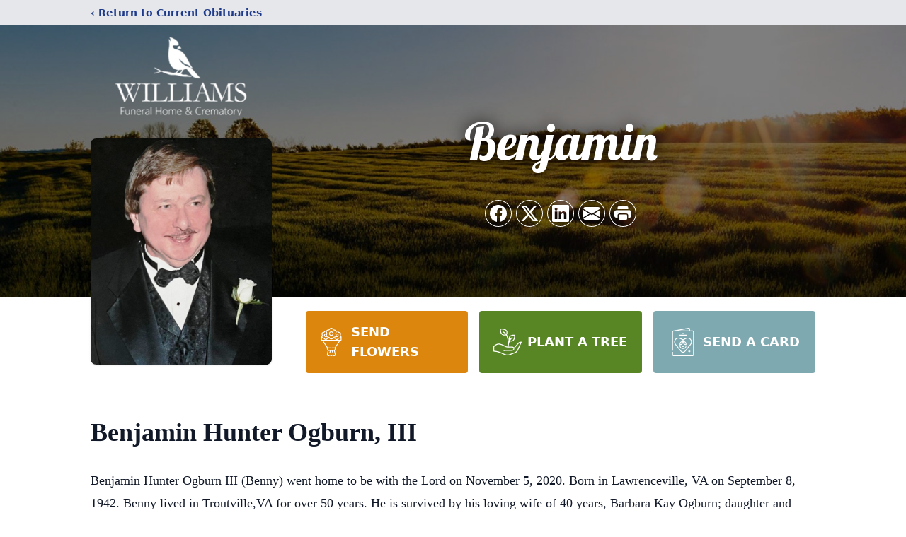

--- FILE ---
content_type: text/html; charset=utf-8
request_url: https://www.google.com/recaptcha/enterprise/anchor?ar=1&k=6Le_dT8iAAAAAEsH7IP4Qtnhg41iekYRqCa_UVcU&co=aHR0cHM6Ly93d3cud2lsbGlhbXNmdW5lcmFsaG9tZXZhLmNvbTo0NDM.&hl=en&type=image&v=PoyoqOPhxBO7pBk68S4YbpHZ&theme=light&size=invisible&badge=bottomright&anchor-ms=20000&execute-ms=30000&cb=al0mwpsdzob7
body_size: 49642
content:
<!DOCTYPE HTML><html dir="ltr" lang="en"><head><meta http-equiv="Content-Type" content="text/html; charset=UTF-8">
<meta http-equiv="X-UA-Compatible" content="IE=edge">
<title>reCAPTCHA</title>
<style type="text/css">
/* cyrillic-ext */
@font-face {
  font-family: 'Roboto';
  font-style: normal;
  font-weight: 400;
  font-stretch: 100%;
  src: url(//fonts.gstatic.com/s/roboto/v48/KFO7CnqEu92Fr1ME7kSn66aGLdTylUAMa3GUBHMdazTgWw.woff2) format('woff2');
  unicode-range: U+0460-052F, U+1C80-1C8A, U+20B4, U+2DE0-2DFF, U+A640-A69F, U+FE2E-FE2F;
}
/* cyrillic */
@font-face {
  font-family: 'Roboto';
  font-style: normal;
  font-weight: 400;
  font-stretch: 100%;
  src: url(//fonts.gstatic.com/s/roboto/v48/KFO7CnqEu92Fr1ME7kSn66aGLdTylUAMa3iUBHMdazTgWw.woff2) format('woff2');
  unicode-range: U+0301, U+0400-045F, U+0490-0491, U+04B0-04B1, U+2116;
}
/* greek-ext */
@font-face {
  font-family: 'Roboto';
  font-style: normal;
  font-weight: 400;
  font-stretch: 100%;
  src: url(//fonts.gstatic.com/s/roboto/v48/KFO7CnqEu92Fr1ME7kSn66aGLdTylUAMa3CUBHMdazTgWw.woff2) format('woff2');
  unicode-range: U+1F00-1FFF;
}
/* greek */
@font-face {
  font-family: 'Roboto';
  font-style: normal;
  font-weight: 400;
  font-stretch: 100%;
  src: url(//fonts.gstatic.com/s/roboto/v48/KFO7CnqEu92Fr1ME7kSn66aGLdTylUAMa3-UBHMdazTgWw.woff2) format('woff2');
  unicode-range: U+0370-0377, U+037A-037F, U+0384-038A, U+038C, U+038E-03A1, U+03A3-03FF;
}
/* math */
@font-face {
  font-family: 'Roboto';
  font-style: normal;
  font-weight: 400;
  font-stretch: 100%;
  src: url(//fonts.gstatic.com/s/roboto/v48/KFO7CnqEu92Fr1ME7kSn66aGLdTylUAMawCUBHMdazTgWw.woff2) format('woff2');
  unicode-range: U+0302-0303, U+0305, U+0307-0308, U+0310, U+0312, U+0315, U+031A, U+0326-0327, U+032C, U+032F-0330, U+0332-0333, U+0338, U+033A, U+0346, U+034D, U+0391-03A1, U+03A3-03A9, U+03B1-03C9, U+03D1, U+03D5-03D6, U+03F0-03F1, U+03F4-03F5, U+2016-2017, U+2034-2038, U+203C, U+2040, U+2043, U+2047, U+2050, U+2057, U+205F, U+2070-2071, U+2074-208E, U+2090-209C, U+20D0-20DC, U+20E1, U+20E5-20EF, U+2100-2112, U+2114-2115, U+2117-2121, U+2123-214F, U+2190, U+2192, U+2194-21AE, U+21B0-21E5, U+21F1-21F2, U+21F4-2211, U+2213-2214, U+2216-22FF, U+2308-230B, U+2310, U+2319, U+231C-2321, U+2336-237A, U+237C, U+2395, U+239B-23B7, U+23D0, U+23DC-23E1, U+2474-2475, U+25AF, U+25B3, U+25B7, U+25BD, U+25C1, U+25CA, U+25CC, U+25FB, U+266D-266F, U+27C0-27FF, U+2900-2AFF, U+2B0E-2B11, U+2B30-2B4C, U+2BFE, U+3030, U+FF5B, U+FF5D, U+1D400-1D7FF, U+1EE00-1EEFF;
}
/* symbols */
@font-face {
  font-family: 'Roboto';
  font-style: normal;
  font-weight: 400;
  font-stretch: 100%;
  src: url(//fonts.gstatic.com/s/roboto/v48/KFO7CnqEu92Fr1ME7kSn66aGLdTylUAMaxKUBHMdazTgWw.woff2) format('woff2');
  unicode-range: U+0001-000C, U+000E-001F, U+007F-009F, U+20DD-20E0, U+20E2-20E4, U+2150-218F, U+2190, U+2192, U+2194-2199, U+21AF, U+21E6-21F0, U+21F3, U+2218-2219, U+2299, U+22C4-22C6, U+2300-243F, U+2440-244A, U+2460-24FF, U+25A0-27BF, U+2800-28FF, U+2921-2922, U+2981, U+29BF, U+29EB, U+2B00-2BFF, U+4DC0-4DFF, U+FFF9-FFFB, U+10140-1018E, U+10190-1019C, U+101A0, U+101D0-101FD, U+102E0-102FB, U+10E60-10E7E, U+1D2C0-1D2D3, U+1D2E0-1D37F, U+1F000-1F0FF, U+1F100-1F1AD, U+1F1E6-1F1FF, U+1F30D-1F30F, U+1F315, U+1F31C, U+1F31E, U+1F320-1F32C, U+1F336, U+1F378, U+1F37D, U+1F382, U+1F393-1F39F, U+1F3A7-1F3A8, U+1F3AC-1F3AF, U+1F3C2, U+1F3C4-1F3C6, U+1F3CA-1F3CE, U+1F3D4-1F3E0, U+1F3ED, U+1F3F1-1F3F3, U+1F3F5-1F3F7, U+1F408, U+1F415, U+1F41F, U+1F426, U+1F43F, U+1F441-1F442, U+1F444, U+1F446-1F449, U+1F44C-1F44E, U+1F453, U+1F46A, U+1F47D, U+1F4A3, U+1F4B0, U+1F4B3, U+1F4B9, U+1F4BB, U+1F4BF, U+1F4C8-1F4CB, U+1F4D6, U+1F4DA, U+1F4DF, U+1F4E3-1F4E6, U+1F4EA-1F4ED, U+1F4F7, U+1F4F9-1F4FB, U+1F4FD-1F4FE, U+1F503, U+1F507-1F50B, U+1F50D, U+1F512-1F513, U+1F53E-1F54A, U+1F54F-1F5FA, U+1F610, U+1F650-1F67F, U+1F687, U+1F68D, U+1F691, U+1F694, U+1F698, U+1F6AD, U+1F6B2, U+1F6B9-1F6BA, U+1F6BC, U+1F6C6-1F6CF, U+1F6D3-1F6D7, U+1F6E0-1F6EA, U+1F6F0-1F6F3, U+1F6F7-1F6FC, U+1F700-1F7FF, U+1F800-1F80B, U+1F810-1F847, U+1F850-1F859, U+1F860-1F887, U+1F890-1F8AD, U+1F8B0-1F8BB, U+1F8C0-1F8C1, U+1F900-1F90B, U+1F93B, U+1F946, U+1F984, U+1F996, U+1F9E9, U+1FA00-1FA6F, U+1FA70-1FA7C, U+1FA80-1FA89, U+1FA8F-1FAC6, U+1FACE-1FADC, U+1FADF-1FAE9, U+1FAF0-1FAF8, U+1FB00-1FBFF;
}
/* vietnamese */
@font-face {
  font-family: 'Roboto';
  font-style: normal;
  font-weight: 400;
  font-stretch: 100%;
  src: url(//fonts.gstatic.com/s/roboto/v48/KFO7CnqEu92Fr1ME7kSn66aGLdTylUAMa3OUBHMdazTgWw.woff2) format('woff2');
  unicode-range: U+0102-0103, U+0110-0111, U+0128-0129, U+0168-0169, U+01A0-01A1, U+01AF-01B0, U+0300-0301, U+0303-0304, U+0308-0309, U+0323, U+0329, U+1EA0-1EF9, U+20AB;
}
/* latin-ext */
@font-face {
  font-family: 'Roboto';
  font-style: normal;
  font-weight: 400;
  font-stretch: 100%;
  src: url(//fonts.gstatic.com/s/roboto/v48/KFO7CnqEu92Fr1ME7kSn66aGLdTylUAMa3KUBHMdazTgWw.woff2) format('woff2');
  unicode-range: U+0100-02BA, U+02BD-02C5, U+02C7-02CC, U+02CE-02D7, U+02DD-02FF, U+0304, U+0308, U+0329, U+1D00-1DBF, U+1E00-1E9F, U+1EF2-1EFF, U+2020, U+20A0-20AB, U+20AD-20C0, U+2113, U+2C60-2C7F, U+A720-A7FF;
}
/* latin */
@font-face {
  font-family: 'Roboto';
  font-style: normal;
  font-weight: 400;
  font-stretch: 100%;
  src: url(//fonts.gstatic.com/s/roboto/v48/KFO7CnqEu92Fr1ME7kSn66aGLdTylUAMa3yUBHMdazQ.woff2) format('woff2');
  unicode-range: U+0000-00FF, U+0131, U+0152-0153, U+02BB-02BC, U+02C6, U+02DA, U+02DC, U+0304, U+0308, U+0329, U+2000-206F, U+20AC, U+2122, U+2191, U+2193, U+2212, U+2215, U+FEFF, U+FFFD;
}
/* cyrillic-ext */
@font-face {
  font-family: 'Roboto';
  font-style: normal;
  font-weight: 500;
  font-stretch: 100%;
  src: url(//fonts.gstatic.com/s/roboto/v48/KFO7CnqEu92Fr1ME7kSn66aGLdTylUAMa3GUBHMdazTgWw.woff2) format('woff2');
  unicode-range: U+0460-052F, U+1C80-1C8A, U+20B4, U+2DE0-2DFF, U+A640-A69F, U+FE2E-FE2F;
}
/* cyrillic */
@font-face {
  font-family: 'Roboto';
  font-style: normal;
  font-weight: 500;
  font-stretch: 100%;
  src: url(//fonts.gstatic.com/s/roboto/v48/KFO7CnqEu92Fr1ME7kSn66aGLdTylUAMa3iUBHMdazTgWw.woff2) format('woff2');
  unicode-range: U+0301, U+0400-045F, U+0490-0491, U+04B0-04B1, U+2116;
}
/* greek-ext */
@font-face {
  font-family: 'Roboto';
  font-style: normal;
  font-weight: 500;
  font-stretch: 100%;
  src: url(//fonts.gstatic.com/s/roboto/v48/KFO7CnqEu92Fr1ME7kSn66aGLdTylUAMa3CUBHMdazTgWw.woff2) format('woff2');
  unicode-range: U+1F00-1FFF;
}
/* greek */
@font-face {
  font-family: 'Roboto';
  font-style: normal;
  font-weight: 500;
  font-stretch: 100%;
  src: url(//fonts.gstatic.com/s/roboto/v48/KFO7CnqEu92Fr1ME7kSn66aGLdTylUAMa3-UBHMdazTgWw.woff2) format('woff2');
  unicode-range: U+0370-0377, U+037A-037F, U+0384-038A, U+038C, U+038E-03A1, U+03A3-03FF;
}
/* math */
@font-face {
  font-family: 'Roboto';
  font-style: normal;
  font-weight: 500;
  font-stretch: 100%;
  src: url(//fonts.gstatic.com/s/roboto/v48/KFO7CnqEu92Fr1ME7kSn66aGLdTylUAMawCUBHMdazTgWw.woff2) format('woff2');
  unicode-range: U+0302-0303, U+0305, U+0307-0308, U+0310, U+0312, U+0315, U+031A, U+0326-0327, U+032C, U+032F-0330, U+0332-0333, U+0338, U+033A, U+0346, U+034D, U+0391-03A1, U+03A3-03A9, U+03B1-03C9, U+03D1, U+03D5-03D6, U+03F0-03F1, U+03F4-03F5, U+2016-2017, U+2034-2038, U+203C, U+2040, U+2043, U+2047, U+2050, U+2057, U+205F, U+2070-2071, U+2074-208E, U+2090-209C, U+20D0-20DC, U+20E1, U+20E5-20EF, U+2100-2112, U+2114-2115, U+2117-2121, U+2123-214F, U+2190, U+2192, U+2194-21AE, U+21B0-21E5, U+21F1-21F2, U+21F4-2211, U+2213-2214, U+2216-22FF, U+2308-230B, U+2310, U+2319, U+231C-2321, U+2336-237A, U+237C, U+2395, U+239B-23B7, U+23D0, U+23DC-23E1, U+2474-2475, U+25AF, U+25B3, U+25B7, U+25BD, U+25C1, U+25CA, U+25CC, U+25FB, U+266D-266F, U+27C0-27FF, U+2900-2AFF, U+2B0E-2B11, U+2B30-2B4C, U+2BFE, U+3030, U+FF5B, U+FF5D, U+1D400-1D7FF, U+1EE00-1EEFF;
}
/* symbols */
@font-face {
  font-family: 'Roboto';
  font-style: normal;
  font-weight: 500;
  font-stretch: 100%;
  src: url(//fonts.gstatic.com/s/roboto/v48/KFO7CnqEu92Fr1ME7kSn66aGLdTylUAMaxKUBHMdazTgWw.woff2) format('woff2');
  unicode-range: U+0001-000C, U+000E-001F, U+007F-009F, U+20DD-20E0, U+20E2-20E4, U+2150-218F, U+2190, U+2192, U+2194-2199, U+21AF, U+21E6-21F0, U+21F3, U+2218-2219, U+2299, U+22C4-22C6, U+2300-243F, U+2440-244A, U+2460-24FF, U+25A0-27BF, U+2800-28FF, U+2921-2922, U+2981, U+29BF, U+29EB, U+2B00-2BFF, U+4DC0-4DFF, U+FFF9-FFFB, U+10140-1018E, U+10190-1019C, U+101A0, U+101D0-101FD, U+102E0-102FB, U+10E60-10E7E, U+1D2C0-1D2D3, U+1D2E0-1D37F, U+1F000-1F0FF, U+1F100-1F1AD, U+1F1E6-1F1FF, U+1F30D-1F30F, U+1F315, U+1F31C, U+1F31E, U+1F320-1F32C, U+1F336, U+1F378, U+1F37D, U+1F382, U+1F393-1F39F, U+1F3A7-1F3A8, U+1F3AC-1F3AF, U+1F3C2, U+1F3C4-1F3C6, U+1F3CA-1F3CE, U+1F3D4-1F3E0, U+1F3ED, U+1F3F1-1F3F3, U+1F3F5-1F3F7, U+1F408, U+1F415, U+1F41F, U+1F426, U+1F43F, U+1F441-1F442, U+1F444, U+1F446-1F449, U+1F44C-1F44E, U+1F453, U+1F46A, U+1F47D, U+1F4A3, U+1F4B0, U+1F4B3, U+1F4B9, U+1F4BB, U+1F4BF, U+1F4C8-1F4CB, U+1F4D6, U+1F4DA, U+1F4DF, U+1F4E3-1F4E6, U+1F4EA-1F4ED, U+1F4F7, U+1F4F9-1F4FB, U+1F4FD-1F4FE, U+1F503, U+1F507-1F50B, U+1F50D, U+1F512-1F513, U+1F53E-1F54A, U+1F54F-1F5FA, U+1F610, U+1F650-1F67F, U+1F687, U+1F68D, U+1F691, U+1F694, U+1F698, U+1F6AD, U+1F6B2, U+1F6B9-1F6BA, U+1F6BC, U+1F6C6-1F6CF, U+1F6D3-1F6D7, U+1F6E0-1F6EA, U+1F6F0-1F6F3, U+1F6F7-1F6FC, U+1F700-1F7FF, U+1F800-1F80B, U+1F810-1F847, U+1F850-1F859, U+1F860-1F887, U+1F890-1F8AD, U+1F8B0-1F8BB, U+1F8C0-1F8C1, U+1F900-1F90B, U+1F93B, U+1F946, U+1F984, U+1F996, U+1F9E9, U+1FA00-1FA6F, U+1FA70-1FA7C, U+1FA80-1FA89, U+1FA8F-1FAC6, U+1FACE-1FADC, U+1FADF-1FAE9, U+1FAF0-1FAF8, U+1FB00-1FBFF;
}
/* vietnamese */
@font-face {
  font-family: 'Roboto';
  font-style: normal;
  font-weight: 500;
  font-stretch: 100%;
  src: url(//fonts.gstatic.com/s/roboto/v48/KFO7CnqEu92Fr1ME7kSn66aGLdTylUAMa3OUBHMdazTgWw.woff2) format('woff2');
  unicode-range: U+0102-0103, U+0110-0111, U+0128-0129, U+0168-0169, U+01A0-01A1, U+01AF-01B0, U+0300-0301, U+0303-0304, U+0308-0309, U+0323, U+0329, U+1EA0-1EF9, U+20AB;
}
/* latin-ext */
@font-face {
  font-family: 'Roboto';
  font-style: normal;
  font-weight: 500;
  font-stretch: 100%;
  src: url(//fonts.gstatic.com/s/roboto/v48/KFO7CnqEu92Fr1ME7kSn66aGLdTylUAMa3KUBHMdazTgWw.woff2) format('woff2');
  unicode-range: U+0100-02BA, U+02BD-02C5, U+02C7-02CC, U+02CE-02D7, U+02DD-02FF, U+0304, U+0308, U+0329, U+1D00-1DBF, U+1E00-1E9F, U+1EF2-1EFF, U+2020, U+20A0-20AB, U+20AD-20C0, U+2113, U+2C60-2C7F, U+A720-A7FF;
}
/* latin */
@font-face {
  font-family: 'Roboto';
  font-style: normal;
  font-weight: 500;
  font-stretch: 100%;
  src: url(//fonts.gstatic.com/s/roboto/v48/KFO7CnqEu92Fr1ME7kSn66aGLdTylUAMa3yUBHMdazQ.woff2) format('woff2');
  unicode-range: U+0000-00FF, U+0131, U+0152-0153, U+02BB-02BC, U+02C6, U+02DA, U+02DC, U+0304, U+0308, U+0329, U+2000-206F, U+20AC, U+2122, U+2191, U+2193, U+2212, U+2215, U+FEFF, U+FFFD;
}
/* cyrillic-ext */
@font-face {
  font-family: 'Roboto';
  font-style: normal;
  font-weight: 900;
  font-stretch: 100%;
  src: url(//fonts.gstatic.com/s/roboto/v48/KFO7CnqEu92Fr1ME7kSn66aGLdTylUAMa3GUBHMdazTgWw.woff2) format('woff2');
  unicode-range: U+0460-052F, U+1C80-1C8A, U+20B4, U+2DE0-2DFF, U+A640-A69F, U+FE2E-FE2F;
}
/* cyrillic */
@font-face {
  font-family: 'Roboto';
  font-style: normal;
  font-weight: 900;
  font-stretch: 100%;
  src: url(//fonts.gstatic.com/s/roboto/v48/KFO7CnqEu92Fr1ME7kSn66aGLdTylUAMa3iUBHMdazTgWw.woff2) format('woff2');
  unicode-range: U+0301, U+0400-045F, U+0490-0491, U+04B0-04B1, U+2116;
}
/* greek-ext */
@font-face {
  font-family: 'Roboto';
  font-style: normal;
  font-weight: 900;
  font-stretch: 100%;
  src: url(//fonts.gstatic.com/s/roboto/v48/KFO7CnqEu92Fr1ME7kSn66aGLdTylUAMa3CUBHMdazTgWw.woff2) format('woff2');
  unicode-range: U+1F00-1FFF;
}
/* greek */
@font-face {
  font-family: 'Roboto';
  font-style: normal;
  font-weight: 900;
  font-stretch: 100%;
  src: url(//fonts.gstatic.com/s/roboto/v48/KFO7CnqEu92Fr1ME7kSn66aGLdTylUAMa3-UBHMdazTgWw.woff2) format('woff2');
  unicode-range: U+0370-0377, U+037A-037F, U+0384-038A, U+038C, U+038E-03A1, U+03A3-03FF;
}
/* math */
@font-face {
  font-family: 'Roboto';
  font-style: normal;
  font-weight: 900;
  font-stretch: 100%;
  src: url(//fonts.gstatic.com/s/roboto/v48/KFO7CnqEu92Fr1ME7kSn66aGLdTylUAMawCUBHMdazTgWw.woff2) format('woff2');
  unicode-range: U+0302-0303, U+0305, U+0307-0308, U+0310, U+0312, U+0315, U+031A, U+0326-0327, U+032C, U+032F-0330, U+0332-0333, U+0338, U+033A, U+0346, U+034D, U+0391-03A1, U+03A3-03A9, U+03B1-03C9, U+03D1, U+03D5-03D6, U+03F0-03F1, U+03F4-03F5, U+2016-2017, U+2034-2038, U+203C, U+2040, U+2043, U+2047, U+2050, U+2057, U+205F, U+2070-2071, U+2074-208E, U+2090-209C, U+20D0-20DC, U+20E1, U+20E5-20EF, U+2100-2112, U+2114-2115, U+2117-2121, U+2123-214F, U+2190, U+2192, U+2194-21AE, U+21B0-21E5, U+21F1-21F2, U+21F4-2211, U+2213-2214, U+2216-22FF, U+2308-230B, U+2310, U+2319, U+231C-2321, U+2336-237A, U+237C, U+2395, U+239B-23B7, U+23D0, U+23DC-23E1, U+2474-2475, U+25AF, U+25B3, U+25B7, U+25BD, U+25C1, U+25CA, U+25CC, U+25FB, U+266D-266F, U+27C0-27FF, U+2900-2AFF, U+2B0E-2B11, U+2B30-2B4C, U+2BFE, U+3030, U+FF5B, U+FF5D, U+1D400-1D7FF, U+1EE00-1EEFF;
}
/* symbols */
@font-face {
  font-family: 'Roboto';
  font-style: normal;
  font-weight: 900;
  font-stretch: 100%;
  src: url(//fonts.gstatic.com/s/roboto/v48/KFO7CnqEu92Fr1ME7kSn66aGLdTylUAMaxKUBHMdazTgWw.woff2) format('woff2');
  unicode-range: U+0001-000C, U+000E-001F, U+007F-009F, U+20DD-20E0, U+20E2-20E4, U+2150-218F, U+2190, U+2192, U+2194-2199, U+21AF, U+21E6-21F0, U+21F3, U+2218-2219, U+2299, U+22C4-22C6, U+2300-243F, U+2440-244A, U+2460-24FF, U+25A0-27BF, U+2800-28FF, U+2921-2922, U+2981, U+29BF, U+29EB, U+2B00-2BFF, U+4DC0-4DFF, U+FFF9-FFFB, U+10140-1018E, U+10190-1019C, U+101A0, U+101D0-101FD, U+102E0-102FB, U+10E60-10E7E, U+1D2C0-1D2D3, U+1D2E0-1D37F, U+1F000-1F0FF, U+1F100-1F1AD, U+1F1E6-1F1FF, U+1F30D-1F30F, U+1F315, U+1F31C, U+1F31E, U+1F320-1F32C, U+1F336, U+1F378, U+1F37D, U+1F382, U+1F393-1F39F, U+1F3A7-1F3A8, U+1F3AC-1F3AF, U+1F3C2, U+1F3C4-1F3C6, U+1F3CA-1F3CE, U+1F3D4-1F3E0, U+1F3ED, U+1F3F1-1F3F3, U+1F3F5-1F3F7, U+1F408, U+1F415, U+1F41F, U+1F426, U+1F43F, U+1F441-1F442, U+1F444, U+1F446-1F449, U+1F44C-1F44E, U+1F453, U+1F46A, U+1F47D, U+1F4A3, U+1F4B0, U+1F4B3, U+1F4B9, U+1F4BB, U+1F4BF, U+1F4C8-1F4CB, U+1F4D6, U+1F4DA, U+1F4DF, U+1F4E3-1F4E6, U+1F4EA-1F4ED, U+1F4F7, U+1F4F9-1F4FB, U+1F4FD-1F4FE, U+1F503, U+1F507-1F50B, U+1F50D, U+1F512-1F513, U+1F53E-1F54A, U+1F54F-1F5FA, U+1F610, U+1F650-1F67F, U+1F687, U+1F68D, U+1F691, U+1F694, U+1F698, U+1F6AD, U+1F6B2, U+1F6B9-1F6BA, U+1F6BC, U+1F6C6-1F6CF, U+1F6D3-1F6D7, U+1F6E0-1F6EA, U+1F6F0-1F6F3, U+1F6F7-1F6FC, U+1F700-1F7FF, U+1F800-1F80B, U+1F810-1F847, U+1F850-1F859, U+1F860-1F887, U+1F890-1F8AD, U+1F8B0-1F8BB, U+1F8C0-1F8C1, U+1F900-1F90B, U+1F93B, U+1F946, U+1F984, U+1F996, U+1F9E9, U+1FA00-1FA6F, U+1FA70-1FA7C, U+1FA80-1FA89, U+1FA8F-1FAC6, U+1FACE-1FADC, U+1FADF-1FAE9, U+1FAF0-1FAF8, U+1FB00-1FBFF;
}
/* vietnamese */
@font-face {
  font-family: 'Roboto';
  font-style: normal;
  font-weight: 900;
  font-stretch: 100%;
  src: url(//fonts.gstatic.com/s/roboto/v48/KFO7CnqEu92Fr1ME7kSn66aGLdTylUAMa3OUBHMdazTgWw.woff2) format('woff2');
  unicode-range: U+0102-0103, U+0110-0111, U+0128-0129, U+0168-0169, U+01A0-01A1, U+01AF-01B0, U+0300-0301, U+0303-0304, U+0308-0309, U+0323, U+0329, U+1EA0-1EF9, U+20AB;
}
/* latin-ext */
@font-face {
  font-family: 'Roboto';
  font-style: normal;
  font-weight: 900;
  font-stretch: 100%;
  src: url(//fonts.gstatic.com/s/roboto/v48/KFO7CnqEu92Fr1ME7kSn66aGLdTylUAMa3KUBHMdazTgWw.woff2) format('woff2');
  unicode-range: U+0100-02BA, U+02BD-02C5, U+02C7-02CC, U+02CE-02D7, U+02DD-02FF, U+0304, U+0308, U+0329, U+1D00-1DBF, U+1E00-1E9F, U+1EF2-1EFF, U+2020, U+20A0-20AB, U+20AD-20C0, U+2113, U+2C60-2C7F, U+A720-A7FF;
}
/* latin */
@font-face {
  font-family: 'Roboto';
  font-style: normal;
  font-weight: 900;
  font-stretch: 100%;
  src: url(//fonts.gstatic.com/s/roboto/v48/KFO7CnqEu92Fr1ME7kSn66aGLdTylUAMa3yUBHMdazQ.woff2) format('woff2');
  unicode-range: U+0000-00FF, U+0131, U+0152-0153, U+02BB-02BC, U+02C6, U+02DA, U+02DC, U+0304, U+0308, U+0329, U+2000-206F, U+20AC, U+2122, U+2191, U+2193, U+2212, U+2215, U+FEFF, U+FFFD;
}

</style>
<link rel="stylesheet" type="text/css" href="https://www.gstatic.com/recaptcha/releases/PoyoqOPhxBO7pBk68S4YbpHZ/styles__ltr.css">
<script nonce="996W6-pCNJYIWO0kVVwGxA" type="text/javascript">window['__recaptcha_api'] = 'https://www.google.com/recaptcha/enterprise/';</script>
<script type="text/javascript" src="https://www.gstatic.com/recaptcha/releases/PoyoqOPhxBO7pBk68S4YbpHZ/recaptcha__en.js" nonce="996W6-pCNJYIWO0kVVwGxA">
      
    </script></head>
<body><div id="rc-anchor-alert" class="rc-anchor-alert"></div>
<input type="hidden" id="recaptcha-token" value="[base64]">
<script type="text/javascript" nonce="996W6-pCNJYIWO0kVVwGxA">
      recaptcha.anchor.Main.init("[\x22ainput\x22,[\x22bgdata\x22,\x22\x22,\[base64]/[base64]/[base64]/KE4oMTI0LHYsdi5HKSxMWihsLHYpKTpOKDEyNCx2LGwpLFYpLHYpLFQpKSxGKDE3MSx2KX0scjc9ZnVuY3Rpb24obCl7cmV0dXJuIGx9LEM9ZnVuY3Rpb24obCxWLHYpe04odixsLFYpLFZbYWtdPTI3OTZ9LG49ZnVuY3Rpb24obCxWKXtWLlg9KChWLlg/[base64]/[base64]/[base64]/[base64]/[base64]/[base64]/[base64]/[base64]/[base64]/[base64]/[base64]\\u003d\x22,\[base64]\\u003d\x22,\x22wpXChMKaSzLDgsOBw4cPw4jDnsKaw4xwS0LDtcKlIwHClsK0wq50TwZPw7NuLsOnw5DCtMOSH1QWwoQRdsO1wq1tCRl6w6ZpVE3DssKpbg/DhmMbWcOLwrrCmcOtw53DqMOyw7Nsw5nDtcKcwoxCw6rDv8Ozwo7CnsOvRhgJw5bCkMOxw6jDhzwfAQdww5/DssOUBH/[base64]/CnEzCt8KGCH3DucOzKUh3bUcBIcK1wqfDpU3CncO2w53DnG/DmcOiRgfDhwBowpl/w75MwoLCjsKcwrcKBMKFdgfCgj/CgDzChhDDuWcrw4/DqsKiJCI0w60ZbMOKwrQ0c8OXb3h3aMOKM8OVfcOwwoDCjEDCkEg+OcOkJRjCmMKAwobDr05cwqptK8OCI8OPw4bDkQB8w6zDom5Ww5HCksKiwqDDnMOuwq3CjWLDmjZXw5rCkxHCs8KGKFgRw6vDhMKLLljCjcKZw5U6I1rDrl3ChMKhwqLCmjs/wqPCjjbCusOhw64gwoAXw5XDqg0OJcKPw6jDn2sJC8OPZ8K/OR7DjsKsVjzCg8K3w7M7wqQeIxHCocObwrMvRcOhwr4vQMOnVcOgPsOSPSZTw5EFwpFiw6HDl2vDihHCosOPwrDCv8KhOsK3w7/CphnDmsOWQcOXXU8rGwQaJMKRwo7CkhwJw4zClknCoDnCuBt/wojDhcKCw6dLImstw4HCvkHDnMK1Jlw+w5Vuf8KRw7IMwrJxw5PDrlHDgHd2w4UzwrMTw5XDj8Oxwr/Dl8KOw403KcKCw5fCsT7DisO1R0PCtVDCtcO9ETzCk8K5akLCuMOtwp0NIDoWwpfDuHA7a8OXScOSwqDCryPCmcK0Y8Oywp/DuxlnCQTCoxvDqMKIwo1CwqjCgsOQwqLDvxjDiMKcw5TCjj43wq3CiTHDk8KHPAkNCSfDq8OMdh7DisKTwrcOw5nCjkoHw5Rsw67Cnw/CosO2w6rCvMOVEMO2P8OzJMOhH8KFw4twSMOvw4rDo397X8O9IcKdaMOCDcOTDTbCpMKmwrEsdAbCgSzDlcORw4PCqhMTwq1Zwq3DmhbCi2hGwrTDkMK6w6rDkHtCw6tPMsKqL8ODwpBhTMKcEX8fw5vCvCjDisKKwrUqM8KoBw8kwoYjwpATCwHDhDMQw6kpw5RHw6/[base64]/Cjgg4XcOWLMKpw5jDjsKNwonDrMK7dsKRw7zChClkwpFKwr1oVQLDmE3DnDVMXDA5woVXFcOXG8KUw5twEMKBbMOdThUTw6HCv8OVw4nCngnDlCfDokZpwr97wrBxwozCtyFBwpvCvT8VD8Kww6Rww4vCncKrw7QEwroUPcKAdWLDv0N6FcK/KhMKwrvCvcOEP8KPGV0Hw490XsKKJMK0w6JBw6/CqMOLAzEGw6N8wrjClDjCr8OMJ8OMMwHDgcODw59ow6sUw4XDh2fCnlBWw4gXHj/Dpw84KMKXwp/[base64]/CucOrQEdTwpcTKG3DgsKNI8K6w7lew5Vcw7rDlsKcw4xowoTCq8Ofw6LCrkx6bibCg8KQwpXCsER5w4N0wrjClHt9wrvCowjDhcK5w7Zkw67DtcOqw6E1cMOdXMOGwo/DvMKowpZrTyMFw5hCwrnCuyTCijZafGESM03CqsOZd8KDw7pmUMOmCMKCEjFiQ8OWFkYtwrxqw7MOQ8KcccOGworCjlfCnyEpNMK2wpfDijU/VsKNJMONXngRw5rDncO2NE/DlcKWw6YCcg/Dg8KKw71De8KyTCDDpWZZwqdewrnDtMO4c8O/[base64]/IFJFXMKBwq/DtcOsw4fDqnobTcKWCsKwEMO6w5MDPsK2OMKVwpzDilrCo8OawqJIwrnCgBslJFHCpcOow5ZUNmkFw5pXw44JZ8K/w6HCtU85w5ceOCzDtcKjw41Qw7rDjMKiHsKpGiMZNi1lDcOnw5rCucKichViw7k9w4/DrsO0w6IMw7XDuH4Mw6TCnwDCqWTCnMKJwqEOwp/Cl8O8wrADw7bDsMOEw7bDgMO/TMO3DEXDslZ3wobClcKCw5JTwr3DicOWw5kmACbDjMOyw5EBwrp+wonCuQJIw786wq3Dl054wpdZMQPCqMKhw60xG1UmwobCjMOWNl5yDMKYw601w6duUVF/[base64]/CuH9fw6vDpVsSw6c1wp3CqsOYfMOkw4PDi8KUGVHCpsOIHMK2wplqwq/Dh8KgS3rDiH8UwpvClmBfY8KfZ39Cw4nCk8O6w7LDk8K7DGvChCIkKcO+DMK1dcOrw4tOBD/DmMOzw73CpcOIwrrCksKDw4VZEcKEwq/DkcOzYgPCuMOWTMOrw5xTwqHCkMK0wotSN8OKY8KpwooOwq7CqsKLZWLDnsKQw7bDvH4wwocHH8KZwrpzbVnDq8K8I2xKw6HCtF44wpTDu2/CsQ/DhD7CrjpSwo/[base64]/[base64]/wonDg8KZDMO5wrwgw7jDj8OpwqfCqylcLcKAfcO9LDHDiF/[base64]/w4fCqUd5P8OYWsOww45CNX3CnWPDu1TDpXbDgsKDw6xww7fDpcOQw5l1NGrCkSjDsQpPw5sGaX3DjlbCp8KZw41/BGsTw6bCm8KSw63CtcKrOz4cw6QPwppfAjRZa8KccwvDvcO0w7nCvsKBwp3CkMKFwrXCoGnCn8OtEx/ClSMLHnhGwr3DqcO/IcKIHsKCL2DDncKTw5ELdcKrKnxtUMK3T8KbcwDCgmjCmsODwo/[base64]/CkMOANcK3VkrCmMO0wq8+F8OJRcKPw4YIZsKNQcKvw4Ntw6J/[base64]/DhVzCiVnDisOsdgNASmw4wqrCtx5/K8Odw4Npw6dFw4zDoG/DpcKvJsKcacOWI8Oew5Z+wrUtfjgDFElowpcZw74dw40IZATDrcKZcMOlw49SwqDCv8KAw4DCnklhwqTCpMKdKMK1wo7CvMOsGHXCj1XDscKgwrHDuMOKW8OPAQrCnsKPwqTDli7CtcO/KRDClMKZWBk5w6Mcw5nDlHLDnTnDiMKsw7g1K3DDsFnDkMKZQMOdRMOYXMOdeCbCmXJwwodEYcOZRSF7ZhNEwoTChMKrC2vDj8K/w77Dk8OKBGA1QSzDpcOiWsOZVCAYWEZBwobCjj5fw4LDn8OxJyY3w7bCtcKBwr5Dw58Jw6/CqExnw6AhNTpUw47DnsKFw4/[base64]/ZxrCj8KaEcOYVsKEACs3w5VuwqkCG8Olw5vCpMOswqAiBMKTN2lYw6kvwpbCr2TDrMOAw74ywoPCt8KLA8KPXMOJQTMNwqtNIHXDk8OfERVEw57Co8OWZcKseE/CtXTCv2A5YcOsFcO/YsOjCcOwQ8OCJsKmw5LCvQ/DuVXDo8KWf2bCvVrCt8KWZcKhw5nDvsKFw7VGw5zCu2RYNW7Cp8OPw6XDnjLDi8KPwpEfdMO7AMO3QMK7w7pnwp7Dm2rDtQTCk3LDg1jCmxTDp8O/[base64]/wogYCMOQw6zDjsKvCx3CnkrDlFAcwrQ2fnV/BzHCqmXCucOxXANAw6oNw5dXw5DDuMO+w71UCMOCw5ZcwqddwpnClRPDg13CssKrw6fDn2zChcOiwr7DvyPDnMODaMKiYBjCh2nCrV3DjMKRMV5uw4jDhMO8w6MfZithw5DDhWnDp8OaJjLCnMKFw53Dp8Kqw6jCs8K1wr1LwoDCuljDhRDCq2fCrsKQcg/CkcKrAMOUE8ONM002w77CtUjCgz0xwpPDlsObwqZRLsKCMiBpG8K9w5stwpvCh8OXHMKRfBR1wrjDhGDDsWQXKjjCjcOFwpBvwoIIwrDCh1XDqcOkb8O/[base64]/w4rCiMORwrRIw5gOK1IKdMOIw63DnUzCiFRPXjbDvsOBVsOnwpvDkcKAw6nCmsKHw6zDhyRew5xAK8KMF8Opw4XDmj0+woN+FsKaCMOFw4nDtsObwoNdIMKawo8UEMK/cRFRw53Co8O5woTDlw03bFJkVsKLwoXDqCFEw6YYSsONwqZuTMOww6zDv39rwoAcwqplwocGwojCtG3CpcKWJj3ChW/DtMKCFmXChMKWSB7DoMOCJkECw5nCvCfCosOYc8OBWTvCtsOUw4PDlsKWw5/Do14aLnBYZ8K/[base64]/CrcKFVUU0w7IXwrV+b8OfUSo+SsOIdcOjw5HCtR5CwrN/wr/DozwZwqQDw4LDuMK/U8KWw7fDtgU9w7ZHFTY4w6fDicKTw6/DiMK3XlTDuE/DicKYQCJyMVnDq8K5OcOCURY3IRxtSmbDvMO4BmRRDUgqwqHDqD3DksK3w79rw5vCkl0QwpgWwqhSV2PDrsO5LsO7wqLClsKxUsOgScOZERV8JzdOJgl8wq7ClmnCl1gDHiXCpcK/I2/CqsKcOFjCjwM7S8KFVzvDtsKJwrjDun8cesKIQ8OAwoAJwofCrMOfbhMVwpTCnMOcwqMLegXDj8Ozw7JVw47DncOOLMKeQhhZwqfCv8OKw55+wp/Cl1LDmxIrcsKowrUmJWI4Q8KeW8OVw5fDi8KHw6fDosKew6Bswp3ChsO5FMOFK8OEdELCqcODwqRewpkzwpEBZSLCohHChDhuI8OsSXLDisKgd8KETSnDiMOrJMOLYFbDm8OkIiDDsTTDscO/[base64]/H8OQPB/DtRzClg47wqrCsDvDmyDCgmxpw5txNT0UJcKsTcKgFwtcGBV2MMOFwpjDvBvDgMKUw47DuFbCh8KWwpEUL0LCpsKcKMKra2RXw7h+wqHCtsKvwqLCjMKQw5Z9UsOMw71Ce8OEFUBpTkXCq2nCpADDqMKbwqPCpcKnw5DCtg9YOsOFRw3DqcKzwr1uGm/DiUTCoHjDu8KUwoDCsMO9w61oFUjCrRTCpkx8UMK9worDgBDCjEjCmVhtEsOOwrVwKDtUFMK3wpkUw5DCrsOSw4BNwrjDlBRmwq7CpAvChMKvwrIKRkDCv3HDmHnCoxzDvsO5wppIwr/Cjnh9JsKRRT7DpDJbJgLCtA3Du8Obw6bCusO8wq/DmA7CuHMfQ8OqwqbCjMOyJsK8w5dqwqrDi8KGwqcTwrU5w6tOAMOnwqoPWsKHwqsew7FyfMKjw6p3wp/[base64]/ClzrDj1QwwoNUXSsJwpoKYsKMNFrCqknCo8K6w7FVwrViw7TDoVXDt8Kpwp1PwqtKwohnw78sYgbCosK+wo4JK8KmBcOMwqpYGiF6NhYhEsKFw7AawpvChAkuwpLCnRszXcOhK8KTYMOcTcK7w5UPHMK4w7RCworDhwAYwqYgIsOrwq8ufmRCwqJnc2XDllsFw4N/L8KJw5bClMK2QGBAwrEANxfDsD3DicKmw6AOwp5yw53DjHDCssOgw4bDlcOdXkYxw5jDtGzCh8OGZy7DjcOpNMKRwpXCoCfDjMOAJ8OTZnjDvioTwojDqMKTEMOUwoLCucKqw5HDvRZWw5nCr2FIwp5yw7QVwq/DuMKtcUHCq0c7WQkMOyFhNcKAwo8/P8Kxw4RCw7XCocKHIsOMw6hDCSIvw55tAxNDw6o6GMOuISJuwpnDucKqwqsqWcOqYcOew6TCjsKZw7ZxwofDoMKfK8K3wo3DmGDClwoSDcOBPx3CmHvCkXA7QW/[base64]/wpkCwqZ3VsKZUW/Cs8OYSBc+BzkMGMOBTcKVHcKjwrNnRD3CunrDqX/Do8OdwoZibxXCr8KHwrTCmsKXwqXCq8OPwqR3TsKSYjUQwpfDiMOnWzjDrUZVR8K7F1rDtsKXwq0/FsKhwoZsw57Dg8OSKhYzwpnChsKmJhgww5XDizTDmU/DtsOVPMOqPRoYw5HDozjDiznDtxJnw61Ua8KGwrTDnyJhwqthwqwiRcO3wr8oET7DhTDDlsK5w4xuAsKUw69pwrd8woBBw64Jwrk2w5vDjsKcF2rDiGV9w7drw6LDj2XCjmJWw7Yewrshw7AzwrPDlyYtS8KAWsO/w4PCrMOrw697wpbDusOwwovDpXg1wpgnw6/DtijCh3/DlkPCq3/Ci8O3w7zDpMOOY1YdwqgDwoPDrFHCgMKMwrzDlj10DEDDhMOEdXUPLsKdYUAywqvDojPCv8KeC1PCg8OKNMOLw7zCvsOvw5XDvcK0wq3ChmBMwrw9A8KCw4kHwpVxwoHCmiXDgMOcfA7DtMOXb0rDgMObamd/[base64]/[base64]/DjR8AcsOAHsKPw6nDhsOaTBxWw4nDk1zDqTfDjjxlGFQbExnDscKtMiI2wqHCvmjCvmDCjcKYworDocKrfSnCkQvCmg1wTW/ClFvCmwDCksO7FB/CpsKww4/Dk0VfwpN3w5fCijDCu8KCB8Opw5jDt8OFwonCrU9Pw6jDvyQ0w6XCgMOmwqbCol5yw6TCpV7Cs8KVEsO5wq/CkB9GwpVZRTnCkcKcw71fwqAkfzZkw4DDghhPwoQkw5bDsiAqFC5Pw4MAwr/CrHU1w513w6nCrU7Dk8KEScOUw6fDksOSZ8Ocw4dUcMKBwrwQw7cFw7TDi8ONKmErw7PCuMO5wpwzw47CjBPDgcK9FSbCgjdnwrjClsKww5Vfw4NoT8KzRBBYEml3J8KpBsKrw614WDfCucOSZl/CtsO2woTDl8K5w6gObMK4N8OLIMKpdWIWw7IHNXjCi8K8w4dcw5s6byx/wqLDtTbDgsOfw59YwrV1UMOgI8KgwrIRw5sfw5nDuhrDuMKYHSpdwp/[base64]/ChxbCncOeHBDDtsOVw5LCp8O6bEnCucO2w7M+PlzCq8K2wrRqwrrCgQp7ZHrCgirCmMONLx/[base64]/DqxvCpsOkw5DCizzChD3CkcK2YyltQMOuwqdewqPDtXpIw5dPwrphM8Odw4sySyjCtcK5woVcwo4STcO6F8O3wqlIwogSw5MEw6/CkRTCr8OIQW/[base64]/VgNaw63DkcKGOEpxO8K+w4ZYKgJdBsK5OXTCjH3DqRkmc33DphYCw4NCwqE3MgMNVWbDqcO/wqUUScOnIQxsKsKlJjhAwqASwprDjmpZekPDpjjDrMOdEcKTwr/CllpgOcOMwppxTcKDDRXDkE8WMkoGI0PCgMOVw5vDp8Kowr/DiMOwRcK9ckRGw7rCsE1pwrY1XcKZRnTDh8KYwpbChsO6w6zDssONFMK5KsObw7/Dgg7CjMKaw7tSX1ZMwojDnMOWUMO6IMKIMMKNwrIZPEsUZS55VQDDkifDh0nChcKIwqzClUvCg8OJXsKlUcOwchhBwrAOPGEGwoI8wpTCi8K8wrosVHvDtcOHw4jClF3Ct8K2wpdtVsKjwpxqJcKfbwXCnVYZwq1/FUrDoH/DigLCuMO0bMOYLVvCv8O4wrrDtxJ7w6rCuMOwwqPClcK9csKWIVpzFMK6w6ZkNwfCu1vCs0/DssOlVGs4wpQVTB5jRMK9wovCtsOBZEDCjHMQRiJeNWDDnEowGRDDjXvCsjlCGnvClcOdwo/Di8Kew53CpTYQw7LCj8OEwpg8N8OCQ8KMw5oFwpdKw6XDoMOjwp50OWtyfcKddBoyw68swq9IYDhyThHCtELCpsKHwqdrBTESwqjCocOmw500w5jCusObwpE4d8OJA1TDmwtFfmfDmnzDlsOgwqM3wpR5CxA6wrbCvhhFWW99QMOlw4TCiz7CkMOKCsOrFBw3W3/CnmDCgMO0w6TCoR3CksKuMsKAwqIow6/DrMOIwq97GcOlRsOSw7rCi3Z0DQLCnybDpCrCgsKzJ8Ozci83w7lkOF/CqsKbbMKNw6guw7kTw7cAwrTCj8KKwpDDjWwQL0HDnsOtw6/CtcOawqTDtg1Swrt/[base64]/Dqzh3YAHDrRBzQHDDom1cw7QMbcOhwp00XMKWw4VIwqgYQsOnCsKFw4PCpcKow5AqfW7DrETDiHMnQQELw6opw5fCiMKXw5sbU8O+w7XCsjvCsT/[base64]/[base64]/DtVQQXsOcFmJKKEJ4EwMZwrDCqsKXw5lpw6dtZC4SA8KJw4p2wrUswq7CuCF3wqzCqn81worClCoRDQwQVANtJhQQw7ljDMKaHMKNAwnCv3rCtcKLwqwOTAPCh199w6jDucKWwpDDv8ORw4bDp8O3wqgGw6PCgmvClsOzecKdw55qw5hEwrpLMMOGb0/CpU9vwpnCjsK+QFLCpRZnw6ABAMOxw53DgVDCjcK0bhjDlMKbXWLDhsOKMhLCnhjDnX8qQ8Kjw6c8w4HDii3CscKfw7rDoMKKRcKawrdOwqPDgcOSwoR2w6vCq8KLS8OMw4s2e8OTcCR6w7XDhcKBwq0pT3PCv3rDtCoEYXxJw4/CpcK/[base64]/[base64]/Dn8Kqw51Ew7pubsK2woZMc3wdwrTDl3E6O8O5eUwVwp/DusKIw6FFw4nCvcK3RMOWw4HDijDCrcOJBMODw63DimjCuSHCr8OLwpU7wqXDiGHCi8OCSMOwME3DpsO/O8KYB8Ogw7sOw5Rgw5EFZmjCg2HCnDTCtsKvAQVBGz3CukUuwrMsQiHCvMO/TjIZEcKYw75qw6nCu3vDtMODw4V7w53DksOVwrthN8O1wqdMw4jDhcOaXEzDijTDssKqwplnVy/Cp8OtPBLDscOfVcOTWHcVcMKawpDCrcKBDXnCi8O6wqkQGl3Cs8KycSPCtsKeCDbDv8Kbw5NjwoPCkhHDjzVuwq0nLsOzwrtJw7FlNMKiWWMnV108eMOZTmw/[base64]/Dlzt3JcOsXsKUAcO4w5fDiMODMBEHWMK2ch/[base64]/[base64]/Cuj7DqBDCs8Otf0J/[base64]/CpDrDl8KGVcKuw5g/XWgfKQ17wrt6azTCjsKFC8OoVsK6NcKzwqrDrcOYcF1dEj3Cq8O9V23Cql3Dgko6w5ddCMO/wrB1w6DCiXpBw7/CtsKAwo1WHcOLwp/[base64]/w7s5W0MwwoFvBsOLbcO/[base64]/ClsOJbcOpIFNPRyHDn8KAJ3zDvsKfcXDDt8OfPcKpwpYhwqQhbRXCrMKUw6fCvsOWw4fDj8Ohw7bDh8ONwoDCh8KUbcOJdRXDgWTClsOCacOOwrwNewJjMzHDkCE9eGPCoi8Ow6wkf3QJMMOHwr3Dk8O7wq3CvVPCtV7ChnMjcsOPf8OowqIIPHrCnAJ0w65Pwq/CiBFvwr7CiwbDq1kNbz7DjX/DjXxaw4g3J8KdLsKCc2PDv8KUwqzDgsKZw7rDlMO4LcOobMKCwpA9wrbDp8KWw5Q/wojDrMKQEUbCqgs3wrnDkRTDrTPChMKswp43wqvCpWzCtQVICcOlw7bCnsOgHw7Ci8KEwrAfw4vDjBfCnMODVMORwq7DhMOmwr0CAMKOAMOww6PCoBjDtMOywq3CghDDhRAuVMO5YcKwf8K8w7AYwoTDoXkjNsK1w5/Chn19DcOswrvCuMOFIMK2wp7DkMOOwoIqQWlbw4k6CsKzwpnDnls7w6jDlhTCl0HDocKewpxMWsOpw4MRGDlqwp7DrChDDlgBccOUVMOBR1fDlWjCgigWCihXw4bCsjxKNcKTJcK2WQLDkA1/DMKcw5w+bMOtwqdweMK+wqnCkUA7Rl1LMitHPcKkw6jDrMKadcKuw5tiw5nCp37CuzZKw43CpljCjMKUwqxMwrTDiG/CkFZHwo0mw63DlAQMwoB0w63CiQjDrgtbcnt6UnsqworCgsKIHsKFdGMtZcOFw5zCtsOIw77DrcO/wrIVfiHDjyUWw7wHR8OEwq/DoE/[base64]/Cm15PwoPCicO/RMK0RMO+BsKmw5fCi8Onw4BDwp9fGBjDkm50S3liw5BhEcKOwqUKw6nDrB8aK8OxJT15csO0wqDDjyZgwr1FNVfDhSbCtynCt3TDlsOAbcKnwow4ChZFw7VWw5FjwrBLSk3CosOlTC3DkCZgKMKvw7jCtxMDUX3DuwPCnsOIwoI9wpdGASdhccK/w59Jwr9Cw4lvfScXE8OOw79ewrLDkcO2c8KJZltSKcOVHh4+V2vCl8KOCsOtJMKwQMKuw5rDiMO0wq4VwqQAw53Ci2sdR0Blw4bDmcKgwrBIw5wuUnJyw5/DqEzDk8Otf2LCtsO0w6vCmSDCnlbDosKdIsOoQ8O/ZsKNwrFQwotaDRTCj8OZc8O1LStzXcK5CsKTw47CmMK3w5NhbE3CksOnwogyVMKcw5rCqmXDlWwmwq90w794wpvCk1ocw5/DslzCgsOKf2hRK24tw4nDvWgIwo5bCCobTgVhw7Jpw5/CrUfDpSHCjE4lw7s4wpU/w7dUQ8K/LkfDjU7DrMKDwohVNhZrwofCgC02Y8OEW8KIAcKkFG4sCsKyBzt3wpZ0wrVTbsOFworDkMOAHMKhwrbDumV/[base64]/w6pZw6bCscOee33CksK6w43DhTnDvMOMw5TDpsKHdcKjw5/DqBQZM8OMw5ZxPkQ1wpzDiRnCpScNVUfDlw/DpxEDO8OJFUInwoM/wqgOwoPCjkTDtibCkcKffXYTNMOCZxbCs3grAghtwqDDpsOzdzZlSMO4G8K/[base64]/B8O0CwLCowMOw4/[base64]/YwHCtsKgw4cOcjduOcK3w6bCuCgADD5zL8KPw7LCmcODwqjDnMKrKMO8w7bDh8KIZUXCh8ObwrrCgMKpwpZyTMOHwp7DnWDDryHDhsOFw7rDkSvDsnMtJHsUw7IRFsOiO8Kew5Bdw78zwobDusOYw4QDw5/DlXopw585e8KOBxvDjHlaw4N6wohlTl3DhCI8wqI3QMOXwoclOMOawqsHw44IX8KCZCs/CsKeBsO6fWkywqpVZWbCmcOzCsKrw7nCjATDpDLCg8OGwonDjXpKNcOWw4HCp8KQdcOSwqFVwrnDmsOvFMK6ZsOZw6bDlcOQJhEUwq4FeMKrNcOdw6fDuMKMFT1UScKKa8Opw6AIwrLDqcOZJcK/UcOCB2/DmMK+wrxMM8K4MyBrCMOgw74SwolQa8OFGcO1woEZwowhw4fDj8KrfXXCkcOKw6xMDDrDjsKhF8K8UQzCsGPDsMKkdGhkX8K/CMK6XwQmcMKILcOqXsOrIcOSGlUqHkByd8OtIlsiYDzCoFA0wp4HXAt7HsOWT2HDoExnw6Yow6IEaSlhw4TCusOza2JPw4paw7c0w53DoSbDrU3DsMKdeAbCqVTCsMOnGcKOw6ckR8KTLTPDm8Kcw5/DswHDml/DqiA+woTCkWPDisKNY8KReA97E1XCm8KWwoJEw5llw51mw5zDpMK0fsK0WMK4woVEJQBYXcObZVI2w7AnDmtaw5o5w7ExFlkdBR0LwofDoirDr0jDosOfwpgkw4nDnTDDucO4bVnDiFxdwp7CqjVDTyDDhiprwqLDvWUQwqLCl8OIw4XDny/CoTzChVlDRBUvw5vCgSUEwqbCtcK/[base64]/DqCTCtsOTCRbDsWbChTrDqhPCkMOYHcOSH8OUw6jCq8KfZBPCl8Omw7wbQ2DCj8KnZsKiAcOmT8OZRF/CizPDlQnDhRAWA2gFYiYdw7Aew7jCugnDgMOyTWwrG3DDssKcw4Uew7J1XgLCmcOTwpzDpMOZw7DDmRPDjcOXw6EFwp/Du8Osw45bATnDjMK0McK6ZsKhEsKjA8KsXcK7Xj1RfT7ChmrCnMOPaDnCvMKZwqvDh8OOw5zCqEDCqGAYwrrChF0XdhfDlEQ7w7PCg2rDug4kQVXDkB93VsKKw6UJe0/Cr8ObccOkwrLCjMO7wrrCvMOdw70Ewq0Cw4rCsSktMX0CGsKSwplqw51twpMNwpfDrMO6IMK7eMOXWHsxW1BOw6tDO8KQUcOAdMOBw7MTw7EWw7DCrDZddcOEw5rDncK6wpsjwrjDpU3DiMO6V8KkGV0ual/CtsOvw53DnsKEwpnCjAHDpHUfwrk6V8O6wpbDtCzDrMKzTcKaCDzCnMONd2R4wrrDtMKCQVfDhCgRwrHClXkYKV1UMmxFwpJOUTBmw7fCvixgVHrChXrCrMOnw6BOw5zDiMKtO8OJwp0ewonCrxNiwq/DvEDCsBNQwppWwoZMPMK/SsONBsKjwo1fwo/ChEhlwpzDkTJ1w6QBwoJLA8O6w6IRY8KxFcK2w4JYAsOBfFnCkTTDkcKCw7QbEsOmwq/DtnzDtMK9N8O7NMKvw7ohAR9Kwr9Kwp7CtMOiwql6w4F2KkdYJlbCjsKDccOHw4fDpsKtw5htw7VUKMKJFiPCp8Ohw4HCrMOgwp4wHMKncwvCu8K4wp/DhVZwPMK4NW7DjlPCpsK2AEk9w4ZsOMOZwrTCiFBbDkBrwrzCtiHDicKOw7PCmxLChMObCD/DqVwYw7VHw67Ct1bDscKMw5nCv8OPWGAhJcOefEs2w6TDkcOrSRkJw5tKwpDCgcKgOHofIMKVwrMrBsOcGz9wwp/Dk8OnwrlFd8OPW8KZwqxmw7sjcMOcw4Rsw4HCpsOFR3jCsMKTw5dGwpFgw4jDvMOkBFVZM8OpB8KPMX3DpRvDtcK/wrJAwqFmwp3Cp2gcYFHDsMKEw7nDsMOlw4jChxweIkAew4Ehw4fCh2NcUHXCt2XDlcOkw6jDqCnCpsOiAUDCuMKDSUjDucKmw6NeY8KLw5XCgwnDkcOZMcKSVMOEwpjDqWfDi8KJXcOtw7LCiwF/w6MIQsO8wqvCgl1+wpBlwoPCuhnDhhomw7jCkWfDuwgQKMKCOg7CqVR4JsKiDnQ2NcKHGMKBaijCjwTDusO8alhUw5lXwroVO8Kxw7XCjMKlYHvCqMO/[base64]/DicKYfDtMw4PCpTYWw7w/RB1bw4jDnMKVw7HDksKgT8KZwrDCm8Knc8OlUsKxLsORwq06asOmM8OOMsOdBW3ClU/CjnTCkMO+JRXCiMKedU/DmcOQOMKvR8KjNMO6wqzDghbDgcOCwqVJMMKGc8KCH3oUJcO+w5/CtsOmw44KwoDDtwrCrsOJJzDDgMK7f315wqTDnsOCwo4Ywp7CuhLCp8ONwqVgwrrCtsK+E8KJw4khVGsnKX3DrcKFG8KowrDCnnvDj8KSw7zCjcKhwo/ClhseCmfDjS3CvXYdDwtAwowIVsKBJ3ZUw5zClibDqkrCtcK2BcKzwqQTXsOdwq/Cj0TDvTQsw53Ci8KdelYlwpLCpkVPc8KuEyvDscKiPsKTwrUfwrBXwp8/w47CtSTCm8K3wrM/w5DCqMOvw5JYfybCkznCoMOJw6xuw7nCuELCkMOYwoDCiAdbQsKJwol5w7QSwqlBS2bDkW5eYiLCrcO5wqHCqWdfwoMnw5Qrw7TCj8O4ccKOI3PDg8OEw4PDn8Ore8OeZxrDqXJHZ8O2KlVAw4/DtAzDvsOVwrI/[base64]/DsCbCkTzCiMOyCsOwwrYywoPDnxVWEiorw5Nrw7cnZsKEYUfDozZJV0/Cr8KWwqp7VMKLSMKiwqYqE8Oxw7NXSGcnwofCisKnFFbChcOzwp3DiMOrSQF6w7lpKhxrGzbDvDV0W11ewrfDkkgkVjpSUsKEwp7DsMKHw7nDnHpzDyvCj8KUFMKuP8Odw7PCgGUJw7c9TUXDn3RkwojCigIUw6XDtQ7Ct8O6XsK+w7YKwoxrwohBwopBwocaw4/CohtCFcOJVcKzNgTCpjbCqSE/CSISwp5iw5Yfw6srw7pSw6/[base64]/CscO+wqPCvmrCkcOjw68EEMKldsK5NBg9wqjCuiXCo8K0ewZkXCsrbirCohYGTg98w5l9Cj5WcsOXwoMzwrTDg8OawofCl8OBGxM1wobCucKBE1klw7nDnFkRQsKOAlo+RCzDlMOcw57CocOkZMKuBVI5woV2aD/CmsOFVkfCicOhAsKMbXXDgMKyaU4YHMKiPWPCncOuOcK0wrbCh3pJwq3CjkEjf8OmJcOGSlkxwqrDrDFHw5I7KAwUHnITGsKiT0Qcw5Qrw7nCiSsDbU7CkSfClsKnW3gOwopfw7B/[base64]/CnmMbeFnCt8OQw50aEMO2woLDsU/DisOiw6rDn8O8QsOgw57CrVpvwr9FRcOtw7/DhMONB3wDw4nDnE/[base64]/DpMOBwo8scFPDisKqXTggEjsQwqsqBSjDpsOER8OCDkdqw5FAw7thJcKResO0w5vDnMKBw6DDriYCdsK8IlLDhkxHFwAnwoljZWgEccKTNiNpEVxCUFBHRCZ1GcOTMlRawrHDglLDssOpw5NXwqHDoj/[base64]/[base64]/[base64]/CmkrCpDDCocKREcOrwrM6XsKbNcOACMOHKMKAc2vCvTsCd8KLe8OiegE0wpDDg8KuwpsBLcOLRFjDlMOPw6nCi3YgaMOOwq1EwoB+wrbCrWUuD8K2wq93HcOkwqgNaH1Tw7/DtcKeE8KIwoXDjcOHPsKOPV3DkcOAw5ARwqrCuMKSw73DksK7YMKQPAVlwoEOd8KAOcOcUCUcwr8MOwDDkhEyaHcfw7/[base64]/RCbDl8OhRsKmwoVzRsO7N2TDsnckYsK2wpvDmGjDtsKuIj8CIzfCiSBRw4oHWMK1w6jDnzR3wp45woDDlQ7Dq1DCjGjDk8Krwox9KMKjL8Kdw6FBwpLDvSHDr8K+w4LDpMOfCcKdbMO9PCxqw6LCtDjDnSfDjVlOw75Xw7/[base64]/Cs17DusK5YRzDsHLDiGl7wqPCoMOFw4MxwqzCvsKrEcO7woHCtsKaw7VWTMKvwofDqSTDg2DDkwfDgzXDksOEe8K/[base64]/DslbDmkUtw7TDusOgJinCl8OWeMOcDUwnYRvCsBFawokAwrnCig/Ds3Uhwp3CqcKEW8KsC8O2w4/CkcK1w5xgJ8OiccKveVHDsFvDmlBpEg/[base64]/w4s8w7DDpMOsw63DkcKiwpx9w41pw4LDocK5egfDq8OFM8Onw6h9S8KACR06wqVKw53CpMKmJVBtwq8xw7nCsmRiw4V7BAVMO8K0JgzCucOtwrjDoTzChB0jBEYce8K6ccO7wqfDjzdaYFXCnMO2TsOwUFxOUQVzw5HCqmgON14Hw4fCuMOGw7sIwpbDv2FFGjYPw6/DoxIZwrzCq8Odw5IFw4wpLmXDtMODdMOPw4chKMK2w4FgYTDDgcOYfsO+TMO+cwjClX7CgRzDtlzCtMK4D8KnLcOPFQXDtSTDhTzDjsObwpPCrcKTw7gFXcOIw5h8GxvDhUbCnn7CrFbDrDMtIlfDssKRw7/Dr8K9w4LCn3NfFVfCtFEmcsKPw7PCrMKxwqzCjRjDtzQ/V2wqEG55fmrDmVLCvcOawpLClMKMGMOIwpDDicKGdX/DunPDjkjDv8O9CMOnw5fDgcKSw6/DuMK/LTdjw6BSwobDlwgkwqDDpMOZwpUjw4xEwoXDu8K+dzjCr3PDvsOcwqQFw6EORMK8w5rClVfDj8Oxw5bDpMOXZDHDosOSw7/DrCjCnsKZVGLChVwYwonCisOuwoJ9PsOTw6zCq0Qfw793w5/[base64]/dVNowpPCvsKxwqJ+c8OSwq0iw5EJwqLCqcO/MnRfIlPDjMKYw4PCtR/[base64]/Cj8KGcUYLAMKjRMOKw7/DjcOkPMKpMcKkwp9fHsOEbsOVQsO1LsOOXMOAwqzCtQRKwrx4N8KabG4kG8Kuwp/CiybCiSpEw4zCnyXCh8Kfw4fCkRzCjMOKw5/DtsK2fcKAMGjCmMKVNcKRJkFSVkUtLT/Cqj8ew4TCuyrDu23CvMKyEMO5TBcyE2bCjMKHw5E5WD7CosO6w7DDscKtw498OsKlwq4VfsKwGMKBBcOaw5rCqMKpD2zDrSZeSgs8wpkxNsOoYCsCccKZwrPDkMOYwppiZcKPw4XCl3B6w4XDtsOkw5TDlsKowqgow7/CllbDiCrCu8KLw7TCm8OmwpbCncOmwo/CicODQmAMOcOVw5ZcwrU7R3XCl2fCvsKAwpHCmMOJKsK+woLCssOXQW4MT0sGQ8K7QcOuw7PDnG/CsE9WworCusK7w4bCgQDDmVnChDzChHnChEAgw7wawosgw5d1wr7DiS1Ww6pWw43Dp8OtLcKIw40vccOyw4zDs0LDmFN1TA9LOcOfOH3CucKNwpViTi/CjcKWDMOxPQp1wohdWH5sPUIqwopiU145w7gyw7NqQMONw7VGfMOawp/Cqlc/YcK7wrjDssO9E8Onb8OULFLDpcKAwqAuwpVFwqUicMOMw4s9w7nCu8KlScK8IULDocKrwrjCnMOGXcObBMKFw64dwr5Gf14Zw4zDk8ODwq/DhmrDuMOGwqFaw4PDuDTDnxdwPcKXwqzDlidZAGzCkkcoG8K1fMO+BsKYSEfDuxFJwqzCosOmS23Cr3E/Q8OuKsOFwqocSCHDoQNXw7DCsjpDwr/DoxMBSMKkRMO+GHLCt8O0wobDhCPDhFEfBcOzw7jDssO4AzrCqMKUIcODw4gIexjDv3M0wp/Dp35Xw4R1wrJJw73CjsK5wqPDrys/wozCqX8HHcKNBw46KsOkB044wqwfw61kdTbDmAfDlcOgw4Rnw7zDnMOKw7lHw69qw7RTwrvCq8KJNMOjB19HIT3CssOSwpp2wqfDrMKdw7EdbRFNAVQ7w4USCMOYw6h2b8KcbAlBworCtsKiw7nDg1M/woQRwpnDjzLDjzN/OsK6wrXDi8KKw6gsAwvDuHXDvMKXwrwxwpcFw7EywrYewqVwYQ7CnG5rQhNVA8K6cibDisOPBRbCkmUeZXwow6pbwpLCmi5awpBRHS3Clxpuw6zDmzRow7LDnBXDgiomOsOWwr3DpEECw6fDvHllwopdEcKRWMKsasKUHsKINsKRPm5Tw7xxwrnDniM/RhxHw6fCk8KJJ2h4wrvDjjcwwr8WwobCshfCnH7CjwLDmcK0U8Kfw5A7w5ESw7JFOsOwwoDCqnEzYsObdmnDgxfDh8OWf0LDpzlBFnBHbcOUczs/w5Ahwq7DkSkQw4/DoMODw6TCmDdgDsO5wrrCicOgwq9Rw7sNJD9tdgLCsVrDoAnDgCHCq8KCL8O/w4zDiSPDpXITw5xoG8KOaA/CrMKgw7bDjsKXEMOBBhh8w7MjwpsCw4k0wqwZSsOdEA8KbDtGZ8OLNVfCjcKQw5p1wrjDt1E6w4Yqw7kwwpxTZXdAP0cBLsO0IR7CvmzDhcO5W3MtwrLDl8Oiw5QUwrfDlW8kTgcHw4TCkMKCScODMMKVw5tRTE/ClBDCmHRuwrF0N8KAw5fDvsKCM8K6RXvClMOTR8OJBMKyG1LCgsOUw4PCoSDDmQR9w5gmXcOowosww5zDjsOZFyPDnMK9woM1JBRBw646bklOw5pucMOZwpTDk8O1ZUkGCwHDhsKZw4TDi23Cq8OxVMKuMG7DssKhEVXCthRuKCt0YMKwwrDDkcOxwq/[base64]\\u003d\\u003d\x22],null,[\x22conf\x22,null,\x226Le_dT8iAAAAAEsH7IP4Qtnhg41iekYRqCa_UVcU\x22,0,null,null,null,1,[16,21,125,63,73,95,87,41,43,42,83,102,105,109,121],[1017145,884],0,null,null,null,null,0,null,0,null,700,1,null,0,\x22CvYBEg8I8ajhFRgAOgZUOU5CNWISDwjmjuIVGAA6BlFCb29IYxIPCPeI5jcYADoGb2lsZURkEg8I8M3jFRgBOgZmSVZJaGISDwjiyqA3GAE6BmdMTkNIYxIPCN6/tzcYADoGZWF6dTZkEg8I2NKBMhgAOgZBcTc3dmYSDgi45ZQyGAE6BVFCT0QwEg8I0tuVNxgAOgZmZmFXQWUSDwiV2JQyGAA6BlBxNjBuZBIPCMXziDcYADoGYVhvaWFjEg8IjcqGMhgBOgZPd040dGYSDgiK/Yg3GAA6BU1mSUk0GhkIAxIVHRTwl+M3Dv++pQYZxJ0JGZzijAIZ\x22,0,0,null,null,1,null,0,0,null,null,null,0],\x22https://www.williamsfuneralhomeva.com:443\x22,null,[3,1,1],null,null,null,1,3600,[\x22https://www.google.com/intl/en/policies/privacy/\x22,\x22https://www.google.com/intl/en/policies/terms/\x22],\x22vwkyNaVhtXhbgQLDgrEPwb4COXwHhCP4jQfa9+hcA5g\\u003d\x22,1,0,null,1,1768457806442,0,0,[95],null,[198,246],\x22RC-Ghjloe3FVY9lCA\x22,null,null,null,null,null,\x220dAFcWeA7Le9DNtKaxfy4Z4LpFhjVrdUQBQhxAJ83s21uAVpSKo4PUvHpB7Lp1HJViOyx3DWp7CLFIaCMf9ybfsSEKT123G_R_Tw\x22,1768540606544]");
    </script></body></html>